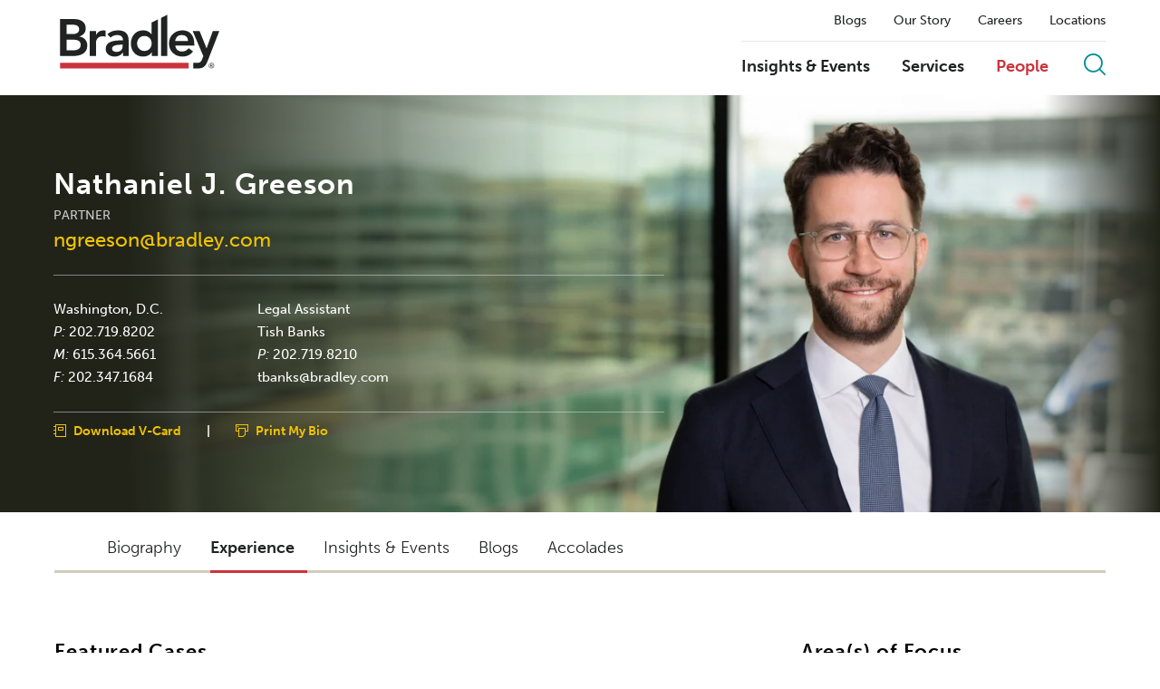

--- FILE ---
content_type: text/html; charset=utf-8
request_url: https://www.bradley.com/people/g/greeson-nathaniel?tab=experience
body_size: 13173
content:



<!DOCTYPE html>
<html>

<head>


		<!-- OneTrust Cookies Consent Notice start -->
		<script async src="https://cdn.cookielaw.org/scripttemplates/otSDKStub.js" type="text/javascript" charset="UTF-8" data-domain-script="81d90fbe-edf5-417f-a947-5fa122faf6b7"></script>
		<script type="text/javascript" src="https://cdn.cookielaw.org/consent/81d90fbe-edf5-417f-a947-5fa122faf6b7/OtAutoBlock.js" ></script>
        <script type="text/javascript">
			function OptanonWrapper() { }
		</script>
		<!-- OneTrust Cookies Consent Notice end -->
	
        <!-- Google Tag Manager -->
        <script>
        (function(w,d,s,l,i){w[l]=w[l]||[];w[l].push({'gtm.start':
        new Date().getTime(),event:'gtm.js'});var f=d.getElementsByTagName(s)[0],
        j=d.createElement(s),dl=l!='dataLayer'?'&l='+l:'';j.async=true;j.src=
        'https://www.googletagmanager.com/gtm.js?id='+i+dl;f.parentNode.insertBefore(j,f);
        })(window,document,'script','dataLayer','GTM-NF7KSN');</script>
        <!-- End Google Tag Manager -->

    <title>Experience | Nathaniel J. Greeson | People | Bradley</title>
    <meta charset="utf-8">


<meta name="viewport" content="width=device-width, initial-scale=1">
<meta name="description" content="">
<meta name="keywords" content="" />
<meta name="limitfilter" content="ourteam" />
<meta name="oni_section" content="ourteam" />

<meta property="og:url" content="https://www.bradley.com/people/g/greeson-nathaniel" />
<meta property="og:type" content="website" />
<meta property="og:title" content="Nathaniel J. Greeson | People | Bradley" />
<meta property="og:description" content="" />
<meta property="og:image" content="" />

<meta name="twitter:card" content="summary">
<meta name="twitter:site" content="https://twitter.com/bradleylegal">
<meta name="twitter:title" content="Nathaniel J. Greeson | People | Bradley">
<meta name="twitter:description" content="">
<meta name="twitter:image" content="">

<meta http-equiv="X-UA-Compatible" content="IE=edge">

    <link rel="icon" sizes="192x192" type="image/x-icon" href="/Content/site/public/images/logos/bradley.png">
    <link rel="shortcut icon" href="/content/favicon.ico" type="image/x-icon">

    <script src="//ajax.googleapis.com/ajax/libs/webfont/1.5.10/webfont.js"></script>
    <script>
        WebFont.load({
            typekit: {
                id: 'dpl2zfs'
            }
        });
    </script>

    <link href="/Content/site/public/css/main.v-ddreoiqq8lzofmtmrdmugw.css" rel="stylesheet">

    
    <script src="/Content/site/public/js/libs.v-0w23gugoermfcnbncz7aw.js"></script>

</head>



<body class="">
        <!-- Google Tag Manager (noscript) -->
        <noscript>
            <iframe src="https://www.googletagmanager.com/ns.html?id=GTM-NF7KSN" height="0" width="0" style="display:none;visibility:hidden"></iframe>
        </noscript>
        <!-- End Google Tag Manager (noscript) -->
    





<script src="/Content/site/public/releasejs/knockout/kosearch.v-nxmryujf7nsurxxdw9vufw.js"></script>
<script src="/Content/site/public/releasejs/knockout/kocommon.v-bfpk9kewex35f7gdbvliw.js"></script>
<script src="/Content/site/public/releasejs/knockout/koautocomplete.v-tjpukjm2mxnmqcxgdxi1rw.js"></script>
<script src="/Content/site/public/releasejs/knockout/kolist.v-nq6ktyediljwtg1hgho3a.js"></script>
<script src="/Content/site/public/releasejs/pages/sitesearchbinding.v-s4p5asky8l9cjd8zslw.js"></script>

<!--stopindex-->
<header class="site-header js-site-header">


    <section class="js-binding-container-search">
        <div class="site-search-input site-search" style="display: none;">
            <input placeholder="Search by Keyword" class="site-search_input" type="text" data-bind="value: KeywordFilter, valueUpdate: 'keyup', executeOnEnter : $root.DoSearch, bindAutoComplete : KeywordFilter, bindAutoCompleteMaxResults : 20, bindAutoCompleteServiceUrl: '/api/sitecore/sitesearch/gettypeahead'">
            <span class="close-site-search js-close-site-search">
                <i class="bts bt-times"></i>
            </span>
        </div>
    </section>

    <div class="header-wrapper js-header-wrapper">
        <div class="site-layout-wrapper">
            <div class="site-branding">
<a class="site-brand__link" href="/">
    <img class="site-brand__logo js-site-logo" data-img-dark="/Content/site/public/images/bradley_logo.svg" src="/Content/site/public/images/bradley_logo_white.svg" alt="Bradley " />
</a>
<button class="mobile-trigger js-mobile-trigger">
    <span class="mobile-trigger__bars"></span>
    <em class="mobile-trigger__label">MENU</em>
    <em class="mobile-trigger__label mobile-trigger__label--close">Close</em>
</button>
            </div>

            <div class="site-menu__panels-wrapper">
                <div class="site-menu js-site-menu" id="navmain">
<nav class="site-subnav">
        <a class="site-subnav__link " href="/insights/?tab=126861ba-1a78-4cdc-9fe8-5a1351b5c756&amp;reload=false&amp;scroll=0" target="_self" title="Blogs">Blogs</a>
        <a class="site-subnav__link " href="/our-story" target="_self" title="Our Story">Our Story</a>
        <a class="site-subnav__link " href="/careers" target="_self" title="Careers">Careers</a>
        <a class="site-subnav__link " href="/locations" target="_self" title="Locations">Locations</a>
</nav>


                    <div class="site-menu-bar">

<nav class="site-nav">
        <a class="site-nav__link " href="/insights" target="_self" title="Insights &amp; Events">Insights &amp; Events</a>
        <a class="site-nav__link " href="/practices-and-industries" target="_self" title="Services">Services</a>
        <a class="site-nav__link is-active" href="/people" target="_self" title="People">People</a>
</nav>
                        
                        <button class="btn btn--icon site-search__trigger js-site-search-trigger" onclick="DoSearch()">
                            <i class="btr bt-search"></i>
                        </button>
                    </div>
                </div>                
            </div>
        </div>
    </div>
</header>
<script>
    $(document).ready(function () {
        $('.site-search_input').bind('keypress', function (e) {
            if (e.keyCode === 13) {
                DoSearch();
            }
        });
        $('.site-search_input').focus();
    });

    function DoSearch() {
        var querysearch = $(".site-search_input").val();
        if (querysearch) {
            var searchUrl = "/sitesearch?query=" + decodeURIComponent(querysearch);
            window.location.replace(searchUrl);
        }
    }

    $('.js-binding-container-search').InitializeSearchPage();
</script>
<!--startindex-->

    
    <section class="layout-main">



<section class="person-hero">
	<div class="person-hero__image-node site-content-wrapper">
		<img src="/-/media/images/our-people/g/greeson-nathaniel/highresolutionimage/greeson_nathaniel_web.jpg?rev=8aea6bdbe3e342eca7fa53193e1e531e" class="person-hero__image">
	</div>

	<div class="person-hero__content layout-content-wrapper">
		<div class="person-hero__content-wrapper">
            <header>
                <div class="person-hero__name-container">
                    <h1 class="person-hero__name">
                        Nathaniel J. Greeson
                    </h1>
                </div>
				<div class="person-hero__level">Partner</div>
					<a class="person-hero__email" href="" onclick="window.open('/Main/People/EmailDisclaimer?email=ngreeson%40bradley.com', 'newwindow', 'height=400,width=640,location=no,menubar=no,resizable=no,scrollbars=yes,toolbar=no,status=no,left=100,top=100'); return false;">ngreeson@bradley.com</a>
			</header>

			<div class="person-hero__info grid-row">



				<div class="person-hero__office-wrapper grid-col-content one-element">
							<div class="person-hero__office grid-col-50">
									<a class="person-hero__office-title" href="/locations/washington-dc">Washington, D.C.</a>

                                    <noindex>
                                        <span class="phone" itemprop="telephone" title="Business Phone">
                                            <em class="phone-label">P:</em>
                                            <a href="tel:202.719.8202">202.719.8202</a>
                                        </span>
                                    </noindex>
								                                    <noindex>
                                        <span class="phone" itemprop="telephone" title="Mobile Phone">
                                            <em class="phone-label">M:</em>
                                            <a href="tel:615.364.5661">615.364.5661</a>
                                        </span>
                                    </noindex>
								                                    <noindex>
                                        <span class="phone" itemprop="fax" title="Facsimile">
                                            <em class="phone-label">F:</em>
                                            <a href="tel:202.347.1684">202.347.1684</a>
                                        </span>
                                    </noindex>
							</div>
				</div>
				<div class="person-hero__secretary grid-col-33">
                            <div class="secretary-label">Legal Assistant</div>
                            <div class="secretary-name">Tish Banks</div>
                            <noindex>
                                <span class="phone" itemprop="telephone"><em class="phone-label">P:</em> <a href="tel:202.719.8210">202.719.8210</a></span>
                            </noindex>
								<a class="secretary-name" href="" onclick="window.open('/Main/People/EmailDisclaimer?email=tbanks%40bradley.com', 'newwindow', 'height=400,width=640,location=no,menubar=no,resizable=no,scrollbars=no,toolbar=no,status=no,left=100,top=100'); return false;">tbanks@bradley.com</a>
				</div>


			</div>

			<div class="person-hero__options ">
				<div class="person-option">
					<a class="person-vcard person-option__link" itemprop="vcard" href="/people/g/greeson-nathaniel?format=vcard">Download V-Card</a>
				</div>
				<span class="seperator">|</span>
				<div class="person-option">
					<a class="person-print person-option__link" href="https://1npdf11.onenorth.com/pdfrenderer.svc/v1/abcpdf11/GetRenderedPdfByUrl/Greeson Nathaniel.pdf?url=https%3a%2f%2fwww.bradley.com%2fpeople%2fg%2fgreeson-nathaniel%3fpdf%3d1&amp;attachment=false" target="_blank">Print My Bio</a>
				</div>
			</div>

		</div>
	</div>
</section>

<div class="tabs-nav js-tabs-nav tabs-nav--general">    
    <div class="layout-content-wrapper">

        <div class="tab-carousel js-tab-carousel">
            <button class="list-tab-arrow arrow-left js-arrow-left" style="display: none;">
                <i class="bts bt-angles-left"></i>
            </button>
            <div class="tabs-belt js-tabs-belt">
                <ul class="list tabs-nav__list js-tabs-nav-list">
                        <li class="list__item tabs-nav__item">
                                <a role="button" class="list__link tabs-nav__link  js-tabs-nav-link" data-tabid="bio" href="/people/g/greeson-nathaniel">Biography</a>
                            <input type="hidden" class="js-tabpagetitle" value="Nathaniel J. Greeson | People | Bradley" />
                        </li>                    
                        <li class="list__item tabs-nav__item">
                                <a role="button" class="list__link tabs-nav__link is-active-tab js-tabs-nav-link" data-tabid="experience" href="/people/g/greeson-nathaniel?tab=experience">Experience</a>
                            <input type="hidden" class="js-tabpagetitle" value="Experience | Nathaniel J. Greeson | People | Bradley" />
                        </li>                    
                        <li class="list__item tabs-nav__item">
                                <a role="button" class="list__link tabs-nav__link  js-tabs-nav-link" data-tabid="insights-events" href="/people/g/greeson-nathaniel?tab=insights-events">Insights &amp; Events</a>
                            <input type="hidden" class="js-tabpagetitle" value="Insights &amp; Events | Nathaniel J. Greeson | People | Bradley" />
                        </li>                    
                        <li class="list__item tabs-nav__item">
                                <a role="button" class="list__link tabs-nav__link  js-tabs-nav-link" data-tabid="blogs" href="/people/g/greeson-nathaniel?tab=blogs">Blogs</a>
                            <input type="hidden" class="js-tabpagetitle" value="Blogs | Nathaniel J. Greeson | People | Bradley" />
                        </li>                    
                        <li class="list__item tabs-nav__item">
                                <a role="button" class="list__link tabs-nav__link  js-tabs-nav-link" data-tabid="accolades" href="/people/g/greeson-nathaniel?tab=accolades">Accolades</a>
                            <input type="hidden" class="js-tabpagetitle" value="Accolades | Nathaniel J. Greeson | People | Bradley" />
                        </li>                    
                </ul>
            </div>
            <button class="list-tab-arrow arrow-right js-arrow-right" style="display: none;">
                <i class="bts bt-angles-right"></i>
            </button>
        </div>
    </div>
</div>
<input type="hidden" id="entityguid" value="976e8001-915a-43fb-9090-05b7d0998402"/>

    <div class="layout-content-wrapper layout-body">

        <div class="layout-body-main">

            <div class="tabs js-tabs">



<div data-name="tab-experience" class="tabs-panel js-tabs-panel">

    <div class="case-studies layout-section js-case-studies">

            <div class="section-header">Featured Cases</div>

        <ul class="list case-studies__list">
        <li class="list__item case-studies__item">
            <a class="case-study" href="/experience/government-contracts/case-study-bradley-victorious-in-high-profile-bid-protest-involving-multibillion-dollar-va-program">
                Bradley Victorious in High-Profile Bid Protest Involving Multibillion-Dollar VA Program

                    <span class="case-study__category">Government Contracts</span>

                <div style="background-image: url('/-/media/images/case-studies/casestudy_contractdispute2.jpg?rev=484d5072d42640f7a1dbf7e24228c5fb')" class="case-study__img"></div>
            </a>
        </li>
    <input id="hideshowmorerecords" name="hideshowmorerecords" type="hidden" value="N" />

        </ul>


    </div>
    <script>
        $('.js-load-more-case-studies').click(function (evt) {
            evt.preventDefault();
            evt.stopPropagation();
            var $this = $(this);
            var $caseStudiesList = $('.case-studies__list');
            var countOfCaseStudies = $caseStudiesList.find('.case-studies__item').length;
            var url = '/api/sitecore/Modules/RelatedCaseStudies?relatedguid=976e8001-915a-43fb-9090-05b7d0998402&skip=' + countOfCaseStudies;

            callLoadMoreAjax(url, 3, $caseStudiesList, $this);
        });
    </script>
    <div class="experience layout-section js-experiences">
            <div class="section-header">Representative Experience</div>

        <ul class="list experience__groups-list">
                <li class="list__item">
        <div class="experience__group-label" data-groupid="3b1df3d7-9831-4d4e-8dc7-1cfa0775bb9e">General Experience</div>
    <ul class="list experience__list">
            <li class="list__item">
                <div class="experience__title"></div>
                    <div class="experience__description rich-text"><p><strong>Richard Group, LLC, B-422701.2 (2025)<em><br />
</em></strong>Successfully represented the intervenor-awardee in a GAO bid protest involving a solicitation issued by the Department of Veterans Affairs for construction of an outpatient clinic at the Coast Guard Air Station in Cape Cod, Massachusetts.</p>
<p><strong>DCS Corporation, B-423482.2 (2025)<br />
</strong>Successfully represented the intervenor-awardee in a GAO bid protest involving a solicitation issued by the Department of the Air Force for global mobility and special mission planning systems.</p>
<p><strong>I.M. Systems Group, Inc., B-422727.2, et al. (2025)<br />
</strong>Successfully represented the intervenor-awardee in a GAO bid protest involving a solicitation issued by the Department of Commerce, National Oceanic and Atmospheric Administration (NOAA) for scientific and technical services.&nbsp;</p>
<p><strong><em>Telesto Group, LLC v. United States</em>, COFC No. 24-1784 (2025)<br />
</strong>Successfully represented the intervenor-awardee in a high-profile U.S. Court of Federal Claims bid protest involving the Army&rsquo;s conduct of the prototype phase of the Enterprise Business System &ndash; Convergence (EBS-C) program, which was conducted under the Army&rsquo;s other transactions authority (OTA).&nbsp;</p>
<p><strong>MicroTechnologies LLC, B-423197.2,&nbsp;et al. (2025)</strong><br />
Successfully represented the protester in a large GAO bid protest involving a task order award issued by the Department of the Air Force for Combined Air and Space Operations Center for communications support for the U.S. Air Forces Central Command.</p>
<p><strong>OBXtek, Inc., B-422057, et al. (2024)<br />
</strong>Successfully represented the intervenor-awardee in a GAO bid protest involving a solicitation issued by the Department of the Air Force for pilot instruction and related services at several domestic and overseas locations.</p>
<p><strong>AECOM Technical Services, Inc., B-422030, et al. (2024)<br />
</strong>Successfully represented the intervenor-awardee in a GAO bid protest involving a solicitation issued by the Department of Homeland Security, Federal Emergency Management Agency (FEMA), for program integration and support services.</p>
<p><strong>Clearwaters Industries Solutions, LLC, SBA No. SIZ-6311 (2024)<br />
</strong>Successfully defended the contract-awardee in a size protest appeal before the Small Business Administration (SBA) Office of Hearings and Appeals (OHA).&nbsp;</p>
<p><strong><em>Zolon PCS II, LLC v. United States,&nbsp;</em>COFC No. 23-1420 (2024)</strong><br />
Successfully represented the protester in a high-profile U.S. Court of Federal Claims protest involving the National Geospatial-Intelligence Agency&rsquo;s issuance of a FAR deviation waiving SAM.gov registration requirements.&nbsp;The multiple-award contract at issue is valued at approximately $1 billion.&nbsp;</p>
<p><strong>Classic Air Charter, Inc., B-421683.5 (2024)<br />
</strong>Successfully represented the protester, Classic Air Charter, Inc., in a GAO protest challenging the evaluation of proposals and issuance of a contract award by the U.S. Department of Homeland Security, U.S. Immigration and Customs Enforcement. The contract, valued at approximately $3.6 billion, was for charter flight services to be performed as part of the ICE Air Operations program.</p>
<p><strong><em>The KACE Company, LLC v. United States</em>, COFC No. 23-387C (2023)<br />
</strong>Successfully represented the intervenor-awardee in a bid protest before the U.S. Court of Federal Claims involving a United States Secret Service solicitation for instructional services and training in digital forensics and cyber investigations.</p>
<p><strong>STG International, Inc.; North East South West Healthcare Solutions, LLC; COFC Nos. 23-47C; 23-175C (2023)<br />
</strong>Successfully represented the protester, North East South West Healthcare Solutions, LLC, in a bid protest before the U.S. Court of Federal Claims involving a medical staffing procurement by the U.S. Immigration and Customs Enforcement, which is valued at approximately $2.6 billion.</p>
<p><strong>Facility Services Management, Inc., B-420102.3 (2022)<br />
</strong>Successfully represented the intervenor-awardee, Valiant Government Services, LLC, in GAO bid protest involving a task order issued by the U.S. Army Corps of Engineers for operation and maintenance services supporting medical facilities at Travis Air Force Base, California.</p>
<p><strong>J.E. McAmis, Inc., B-420310 (2022)<br />
</strong>Successfully represented the intervenor-awardee in a GAO bid protest involving a solicitation issued by the Department of the Army, Army Corps of Engineers, for the Central Everglades Planning Project.</p>
<p><strong>Battelle Memorial Institute, B-420403, et al. (2022)<br />
</strong>Successfully represented the intervenor-awardee in a GAO bid protest involving a solicitation issued by the Department of the Navy for architect/engineering (A/E) services.</p>
<p><strong><em>Medline Industries Inc. and Concordance Healthcare Solutions, LLC v. United States</em>, COFC Nos. 21-1174 &amp; 21-1098 (2021)<br />
</strong>Successfully represented the lead protester, Concordance Healthcare Solutions, LLC, in a high-profile U.S. Court of Federal Claims bid protest challenging the U.S. Department of Veterans Affairs&rsquo; decision to non-competitively transfer its entire Medical-Surgical Prime Vendor (MSPV) program, worth an estimated $10 billion to $27 billion, to the Defense Logistics Agency.</p>
<p><strong>Tuba Group, B-419733 (2021)<br />
</strong>Successfully represented the intervenor-awardee, Quality Innovation, Inc., in a GAO bid protest involving a General Services Administration contract award for critical support services to GSA&rsquo;s National Customer Services Center.</p></div>
            </li>
    </ul>

                </li>
        </ul>
    </div>
    <script>
        $('.experience__group-link').on('click', function () {
            var $this = $(this);
            var groupId = $this.attr('data-groupid');
            var section = $('.experience__group-label[data-groupid=' + groupId + ']');
            var scrollPosition = section.offset().top - $('.js-site-header').height();
            $("html, body").animate({ scrollTop: scrollPosition }, "slow");
        })
    </script>

</div>
        <div class="tabs-trigger">

                <button class="btn btn--ghost-white tabs-trigger__btn-prev js-tab-trigger-prev"><span class="tabs-trigger__label">Go To Biography</span></button>
                            <button class="btn btn--ghost-white tabs-trigger__btn-next js-tab-trigger-next"><span class="tabs-trigger__label">Go to Insights &amp; Events</span></button>

        </div>


            </div>

        </div>

        <aside class="layout-body-sidebar">

<div class="areas-focus layout-section">


    <div class="section-header">Area(s) of Focus</div>

    <div class="accordion-module js-accordions">

<div data-expanded="true" class="accordion__node js-accordion-node">
	<button class="btn btn--text accordion__trigger js-accordion-trigger">Related Practices</button>

    <div class="accordion__content js-accordion-content">
<ul class="list list-basic">
        <li class="list__item">

                <a class="list__link" href="/practices-and-industries/practices/government-contracts">Government Contracts</a>

        </li>
        <li class="list__item">

                <a class="list__link" href="/practices-and-industries/practices/litigation">Litigation</a>

        </li>
        <li class="list__item">

                <a class="list__link" href="/practices-and-industries/topics/cybersecurity-and-privacy">Cybersecurity & Privacy</a>

        </li>
        <li class="list__item">

                <a class="list__link" href="/practices-and-industries/industries/construction">Construction</a>

        </li>
        <li class="list__item">

                <a class="list__link" href="/practices-and-industries/topics/disaster-relief">Disaster Planning, Recovery & Relief</a>

        </li>
</ul>
        
    </div>
</div>                <div class="normal-text">
<div data-expanded="true" class="accordion__node js-accordion-node">
	<button class="btn btn--text accordion__trigger js-accordion-trigger">Education</button>

    <div class="accordion__content js-accordion-content">
<ul class="list list-basic">
        <li class="list__item">

<strong>Vanderbilt University Law School</strong>, J.D., 2012
        </li>
        <li class="list__item">

<strong>Belmont University</strong>, B.A., 2009
        </li>
</ul>
        
    </div>
</div>
                </div>
<div data-expanded="false" class="accordion__node js-accordion-node">
	<button class="btn btn--text accordion__trigger js-accordion-trigger">Licensed In</button>

    <div class="accordion__content js-accordion-content">
<ul class="list list-basic">
        <li class="list__item">

<strong>New York</strong>
        </li>
        <li class="list__item">

<strong>District of Columbia</strong>
        </li>
</ul>
        
    </div>
</div><div data-expanded="false" class="accordion__node js-accordion-node">
	<button class="btn btn--text accordion__trigger js-accordion-trigger">Admitted In</button>

    <div class="accordion__content js-accordion-content">
<ul class="list list-basic">
        <li class="list__item">

<strong>United States Court of Federal Claims</strong>
        </li>
</ul>
        
    </div>
</div>

    </div>
            <div class="section-header" style="margin-top: 10px">Accolades</div>
            <div class="rich-text" style="padding-left: 24px"><p><img src="/-/media/images/accolades-third-party-logos/law360/2023/govt-contracts-badge150x150.png?h=150&amp;w=150&amp;rev=f0ea5147735d4282bc76fc1888ed3d47&amp;hash=C5559970746F673C95C68B043770666E" alt="Law360 Government Contracts Practice Group of the Year 2023 Logo/Badge" width="150" height="150" /></p>
<p><img height="139" alt="2022 Best Law Firm of the Year Construction Law Badge" width="150" src="/-/media/images/accolades-third-party-logos/best-law-firms/2022-cpg-law-firm-of-the-year/2022bestlawfirmconstructionbadge_bio150px.png?rev=57d32128817e4259956a45466f25ed06&amp;hash=27195E2B14111415CC0586566BD11918" /></p>
<p><img src="/-/media/images/accolades-third-party-logos/best-lawyers-2025/ones-to-watch-2025--firm-logo_150px_web_v2.png?rev=1f0e483282404db7839c853dedc972aa&amp;hash=2BD322942796C99B8A2678CC3CC9AAA0" alt="2025 Best Lawyers: Ones to Watch Badge" width="150" height="57" /></p></div>

</div>

        </aside>

    </div>

    <div class="hidden">Listed in&#160;The Best Lawyers in America: Ones to Watch, Government Relations Practice, 2021-2025 Richard Group, LLC, B-422701.2 (2025) Successfully represented the intervenor-awardee in a GAO bid protest involving a solicitation issued by the Department of Veterans Affairs for construction of an outpatient clinic at the Coast Guard Air Station in Cape Cod, Massachusetts. DCS Corporation, B-423482.2 (2025) Successfully represented the intervenor-awardee in a GAO bid protest involving a solicitation issued by the Department of the Air Force for global mobility and special mission planning systems. I.M. Systems Group, Inc., B-422727.2, et al. (2025) Successfully represented the intervenor-awardee in a GAO bid protest involving a solicitation issued by the Department of Commerce, National Oceanic and Atmospheric Administration (NOAA) for scientific and technical services.&#160; Telesto Group, LLC v. United States, COFC No. 24-1784 (2025) Successfully represented the intervenor-awardee in a high-profile U.S. Court of Federal Claims bid protest involving the Army’s conduct of the prototype phase of the Enterprise Business System – Convergence (EBS-C) program, which was conducted under the Army’s other transactions authority (OTA).&#160; MicroTechnologies LLC, B-423197.2,&#160;et al. (2025) Successfully represented the protester in a large GAO bid protest involving a task order award issued by the Department of the Air Force for Combined Air and Space Operations Center for communications support for the U.S. Air Forces Central Command. OBXtek, Inc., B-422057, et al. (2024) Successfully represented the intervenor-awardee in a GAO bid protest involving a solicitation issued by the Department of the Air Force for pilot instruction and related services at several domestic and overseas locations. AECOM Technical Services, Inc., B-422030, et al. (2024) Successfully represented the intervenor-awardee in a GAO bid protest involving a solicitation issued by the Department of Homeland Security, Federal Emergency Management Agency (FEMA), for program integration and support services. Clearwaters Industries Solutions, LLC, SBA No. SIZ-6311 (2024) Successfully defended the contract-awardee in a size protest appeal before the Small Business Administration (SBA) Office of Hearings and Appeals (OHA).&#160; Zolon PCS II, LLC v. United States,&#160;COFC No. 23-1420 (2024) Successfully represented the protester in a high-profile U.S. Court of Federal Claims protest involving the National Geospatial-Intelligence Agency’s issuance of a FAR deviation waiving SAM.gov registration requirements.&#160;The multiple-award contract at issue is valued at approximately $1 billion.&#160; Classic Air Charter, Inc., B-421683.5 (2024) Successfully represented the protester, Classic Air Charter, Inc., in a GAO protest challenging the evaluation of proposals and issuance of a contract award by the U.S. Department of Homeland Security, U.S. Immigration and Customs Enforcement. The contract, valued at approximately $3.6 billion, was for charter flight services to be performed as part of the ICE Air Operations program. The KACE Company, LLC v. United States, COFC No. 23-387C (2023) Successfully represented the intervenor-awardee in a bid protest before the U.S. Court of Federal Claims involving a United States Secret Service solicitation for instructional services and training in digital forensics and cyber investigations. STG International, Inc.; North East South West Healthcare Solutions, LLC; COFC Nos. 23-47C; 23-175C (2023) Successfully represented the protester, North East South West Healthcare Solutions, LLC, in a bid protest before the U.S. Court of Federal Claims involving a medical staffing procurement by the U.S. Immigration and Customs Enforcement, which is valued at approximately $2.6 billion. Facility Services Management, Inc., B-420102.3 (2022) Successfully represented the intervenor-awardee, Valiant Government Services, LLC, in GAO bid protest involving a task order issued by the U.S. Army Corps of Engineers for operation and maintenance services supporting medical facilities at Travis Air Force Base, California. J.E. McAmis, Inc., B-420310 (2022) Successfully represented the intervenor-awardee in a GAO bid protest involving a solicitation issued by the Department of the Army, Army Corps of Engineers, for the Central Everglades Planning Project. Battelle Memorial Institute, B-420403, et al. (2022) Successfully represented the intervenor-awardee in a GAO bid protest involving a solicitation issued by the Department of the Navy for architect/engineering (A/E) services. Medline Industries Inc. and Concordance Healthcare Solutions, LLC v. United States, COFC Nos. 21-1174 &amp; 21-1098 (2021) Successfully represented the lead protester, Concordance Healthcare Solutions, LLC, in a high-profile U.S. Court of Federal Claims bid protest challenging the U.S. Department of Veterans Affairs’ decision to non-competitively transfer its entire Medical-Surgical Prime Vendor (MSPV) program, worth an estimated $10 billion to $27 billion, to the Defense Logistics Agency. Tuba Group, B-419733 (2021) Successfully represented the intervenor-awardee, Quality Innovation, Inc., in a GAO bid protest involving a General Services Administration contract award for critical support services to GSA’s National Customer Services Center.</div>

</section>

<script>

    $('.js-tabs').InitializeTabs({
        pageTabBaseUrl: '/api/sitecore/People/GetDetailTab',
        innerPageTabBaseUrl: '/api/sitecore/People/GetBioTab'
    });

</script>

    
    <!--stopindex-->
<footer class="site-footer">
    <div class="site-layout-wrapper">

        <div class="site-footer__alpha">
            <span class="site-footer__alpha-label">Search by Last Name</span>



    <ol class="list list-alpha">
            <li class="list__item">
                <a class="list-alpha__link " href="/people?letter=a">a</a>
            </li>
            <li class="list__item">
                <a class="list-alpha__link " href="/people?letter=b">b</a>
            </li>
            <li class="list__item">
                <a class="list-alpha__link " href="/people?letter=c">c</a>
            </li>
            <li class="list__item">
                <a class="list-alpha__link " href="/people?letter=d">d</a>
            </li>
            <li class="list__item">
                <a class="list-alpha__link " href="/people?letter=e">e</a>
            </li>
            <li class="list__item">
                <a class="list-alpha__link " href="/people?letter=f">f</a>
            </li>
            <li class="list__item">
                <a class="list-alpha__link " href="/people?letter=g">g</a>
            </li>
            <li class="list__item">
                <a class="list-alpha__link " href="/people?letter=h">h</a>
            </li>
            <li class="list__item">
                <a class="list-alpha__link " href="/people?letter=i">i</a>
            </li>
            <li class="list__item">
                <a class="list-alpha__link " href="/people?letter=j">j</a>
            </li>
            <li class="list__item">
                <a class="list-alpha__link " href="/people?letter=k">k</a>
            </li>
            <li class="list__item">
                <a class="list-alpha__link " href="/people?letter=l">l</a>
            </li>
            <li class="list__item">
                <a class="list-alpha__link " href="/people?letter=m">m</a>
            </li>
            <li class="list__item">
                <a class="list-alpha__link " href="/people?letter=n">n</a>
            </li>
            <li class="list__item">
                <a class="list-alpha__link " href="/people?letter=o">o</a>
            </li>
            <li class="list__item">
                <a class="list-alpha__link " href="/people?letter=p">p</a>
            </li>
            <li class="list__item">
                <a class="list-alpha__link " href="/people?letter=q">q</a>
            </li>
            <li class="list__item">
                <a class="list-alpha__link " href="/people?letter=r">r</a>
            </li>
            <li class="list__item">
                <a class="list-alpha__link " href="/people?letter=s">s</a>
            </li>
            <li class="list__item">
                <a class="list-alpha__link " href="/people?letter=t">t</a>
            </li>
            <li class="list__item">
                <a class="list-alpha__link " href="/people?letter=u">u</a>
            </li>
            <li class="list__item">
                <a class="list-alpha__link " href="/people?letter=v">v</a>
            </li>
            <li class="list__item">
                <a class="list-alpha__link " href="/people?letter=w">w</a>
            </li>
            <li class="list__item">
                <a class="list-alpha__link is-disabled" href="/people?letter=x">x</a>
            </li>
            <li class="list__item">
                <a class="list-alpha__link " href="/people?letter=y">y</a>
            </li>
            <li class="list__item">
                <a class="list-alpha__link " href="/people?letter=z">z</a>
            </li>
    </ol>

        </div>

<div class="footer-sitemap">
    <div class="footer-sitemap__groups grid-row">
            <div class="footer-sitemap__group grid-col-20">
                <div class="footer-sitemap__label">Insights &amp; Events</div>
<ul class="list list-basic">
        <li class="list__item">

                <a class="list__link" href="/insights/?types=09e547cd-feb0-4d00-8558-ec40ef30b85a&amp;reload=false&amp;scroll=0" target="_blank">Awards & Recognitions</a>

        </li>
        <li class="list__item">

                <a class="list__link" href="/insights/?types=9858a6ae-ddfa-46fc-b885-57ad4acdc547&amp;reload=false&amp;scroll=0" target="_blank">Authored Articles</a>

        </li>
        <li class="list__item">

                <a class="list__link" href="/insights" target="_self">Events</a>

        </li>
        <li class="list__item">

                <a class="list__link" href="/insights/?types=506e1400-9553-4ee8-a155-abf2e8a3c1a0&amp;reload=false&amp;scroll=99.09909782196038" target="_blank">Firm Alerts </a>

        </li>
        <li class="list__item">

                <a class="list__link" href="/insights/?types=d416a781-c970-4dca-b830-8c8055762386&amp;reload=false&amp;scroll=200" target="_self">Insights</a>

        </li>
        <li class="list__item">

                <a class="list__link" href="/insights/?types=144435b2-11ec-4f59-b318-00eb87bcdd2e&amp;reload=false&amp;scroll=0" target="_blank">Media Mentions</a>

        </li>
        <li class="list__item">

                <a class="list__link" href="/insights/?types=7c4baccf-acba-4ecc-9876-043543b98958&amp;reload=false&amp;scroll=99.09909782196038" target="_blank">Press Releases</a>

        </li>
</ul>

            </div>
            <div class="footer-sitemap__group grid-col-20">
                <div class="footer-sitemap__label">Careers</div>
<ul class="list list-basic">
        <li class="list__item">

                <a class="list__link" href="/careers" target="_self">Careers</a>

        </li>
        <li class="list__item">

                <a class="list__link" href="/careers/law-students" target="_self">Law Students</a>

        </li>
        <li class="list__item">

                <a class="list__link" href="/careers/lateral-lawyers" target="_self">Lateral Lawyers</a>

        </li>
        <li class="list__item">

                <a class="list__link" href="/careers/professional-staff" target="_self">Professional Staff</a>

        </li>
</ul>

            </div>
            <div class="footer-sitemap__group grid-col-20">
                <div class="footer-sitemap__label">Offices</div>
<ul class="list list-basic">
        <li class="list__item">

                <a class="list__link" href="/locations/atlanta" target="_self">Atlanta</a>

        </li>
        <li class="list__item">

                <a class="list__link" href="/locations/birmingham" target="_self">Birmingham</a>

        </li>
        <li class="list__item">

                <a class="list__link" href="/locations/charlotte" target="_self">Charlotte</a>

        </li>
        <li class="list__item">

                <a class="list__link" href="/locations/chattanooga" target="_self">Chattanooga</a>

        </li>
        <li class="list__item">

                <a class="list__link" href="/locations/dallas" target="_self">Dallas</a>

        </li>
        <li class="list__item">

                <a class="list__link" href="/locations/houston" target="_self">Houston</a>

        </li>
        <li class="list__item">

                <a class="list__link" href="/locations/huntsville" target="_self">Huntsville</a>

        </li>
        <li class="list__item">

                <a class="list__link" href="/locations/jackson" target="_self">Jackson</a>

        </li>
        <li class="list__item">

                <a class="list__link" href="/locations/knoxville" target="_self">Knoxville</a>

        </li>
        <li class="list__item">

                <a class="list__link" href="/locations/montgomery" target="_self">Montgomery</a>

        </li>
        <li class="list__item">

                <a class="list__link" href="/locations/nashville" target="_self">Nashville</a>

        </li>
        <li class="list__item">

                <a class="list__link" href="/locations/tampa" target="_self">Tampa</a>

        </li>
        <li class="list__item">

                <a class="list__link" href="/locations/washington-dc" target="_self">Washington, D.C.</a>

        </li>
</ul>

            </div>
            <div class="footer-sitemap__group grid-col-20">
                <div class="footer-sitemap__label">Our Story</div>
<ul class="list list-basic">
        <li class="list__item">

                <a class="list__link" href="/our-story/firm-overview" target="_self">Overview</a>

        </li>
        <li class="list__item">

                <a class="list__link" href="/practices-and-industries" target="_self">Services</a>

        </li>
        <li class="list__item">

                <a class="list__link" href="/our-story/diversity" target="_self">Diversity</a>

        </li>
        <li class="list__item">

                <a class="list__link" href="/our-story/womens-initiative" target="_self">Women's Initiative</a>

        </li>
        <li class="list__item">

                <a class="list__link" href="/our-story/pro-bono" target="_self">Pro Bono</a>

        </li>
        <li class="list__item">

                <a class="list__link" href="/our-story/community-impact" target="_self">Community Impact</a>

        </li>
        <li class="list__item">

                <a class="list__link" href="/our-story/accolades" target="_self">Accolades</a>

        </li>
</ul>

            </div>
            <div class="footer-sitemap__group grid-col-20">
                <div class="footer-sitemap__label">Our Blogs</div>
<ul class="list list-basic">
        <li class="list__item">

                <a class="list__link" href="https://www.buddingtrendsblog.com/" target="_blank">Budding Trends</a>

        </li>
        <li class="list__item">

                <a class="list__link" href="https://www.buildsmartbradley.com/" target="_blank">BuildSmart</a>

        </li>
        <li class="list__item">

                <a class="list__link" href="https://www.bradleybusinessdivorce.com/" target="_self">Business Divorce</a>

        </li>
        <li class="list__item">

                <a class="list__link" href="https://www.eyeonenforcement.com/" target="_blank">Eye on Enforcement</a>

        </li>
        <li class="list__item">

                <a class="list__link" href="https://www.financialservicesperspectives.com/" target="_blank">Financial Services Perspectives</a>

        </li>
        <li class="list__item">

                <a class="list__link" href="https://www.ipiqblog.com/" target="_blank">IP IQ</a>

        </li>
        <li class="list__item">

                <a class="list__link" href="https://www.itpaystobecovered.com/" target="_blank">It Pays to Be Covered</a>

        </li>
        <li class="list__item">

                <a class="list__link" href="https://www.employmentlawinsights.com" target="_blank">Labor & Employment Insights</a>

        </li>
        <li class="list__item">

                <a class="list__link" href="https://www.onlineandonpoint.com/" target="_self">Online and On Point</a>

        </li>
</ul>

            </div>
    </div>
    <div class="cta-buttons">
        <div class="footer-sitemap__financial">
            <div class="financial-container">
                <div class="description-text"></div>
                <a>
                    <img class="app-store" src="/Content/site/public/images/logos/apple_logo.png" />
                </a>
                <a>
                    <img class="app-store" src="/Content/site/public/images/logos/google_logo.png" />
                </a>
            </div>
        </div>
        <div class="footer-sitemap__subscribe">
            <p>Learn about the latest news, announcements and upcoming events on the topics that are important to you and your business.</p>
            <a class="footer-sitemap__cta" href="/subscribe">Subscribe to Mailing Lists</a>
        </div>
    </div>
</div>

        <div class="site-footer__additional-info">

            <ul class="list list--inline list--separator site-footer__misc-links">
                        <li class="list__item"><a class="list__link" href="/firm/client-extranet" target="_self">CLIENT EXTRANET</a></li>
                        <li class="list__item"><a class="list__link" href="/contact" target="_self">CONTACT</a></li>
                        <li class="list__item"><a class="list__link" href="Tel:205-521-8000" target="_self">205.521.8000</a></li>
                        <li class="list__item"><a class="list__link" href="/firm/legal-disclaimer" target="_self">LEGAL DISCLAIMER</a></li>
                        <li class="list__item"><a class="list__link" href="/firm/ccpa-cpra-and-vcdpa-notice-of-collection-disclosure-and-privacy-policy" target="_self">CCPA/CPRA &amp; VCDPA Notice of Collection, Disclosure, &amp; Privacy Policy</a></li>
                        <li class="list__item"><a class="list__link" href="/general-content-landing-pages/accessibility-statement" target="_self">Accessibility Statement</a></li>
                        <li class="list__item"><a class="list__link" href="https://citrix.bradley.com/" target="_self">REMOTE ACCESS</a></li>
                        <li class="list__item"><a class="list__link" href="/firm/alumni-connect" target="_self">ALUMNI</a></li>
                        <li class="list__item"><a class="list__link" href="https://www.worldservicesgroup.com/member/law-firm/bradley-arant-boult-cummings-llp/10616" target="_blank">World Services Group</a></li>
                        <li class="list__item"><a class="list__link" href="" target="_self">ATTORNEY ADVERTISING</a></li>
                                    <li class="list__item"><!-- OneTrust Cookies Settings button start -->
<button id="ot-sdk-btn" class="ot-sdk-show-settings" style="color:#ffffff; cursor:pointer; padding:0px;font-weight:700;border:none;text-transform:uppercase;font-size:.66667rem;background-color:transparent;">COOKIE SETTINGS</button>
<!-- OneTrust Cookies Settings button end --></li>
                <li class="list__item">&#169;2025 BRADLEY ARANT BOULT CUMMINGS LLP</li>
            </ul>

            <ul class="list site-footer__social-links">
                <li class="list__item">
                    <a class="list__link" href="https://www.linkedin.com/company/bradley-law" target="_blank"><i class="fab fab-linkedin-alt"></i></a>
                </li>
                <li class="list__item">
                    <a class="list__link" href="https://twitter.com/bradleylegal" target="_blank"><i class="fab fab-twitter"></i></a>
                </li>
                <li class="list__item">
                    <a class="list__link" href="https://www.facebook.com/officialbradleylaw/" target="_blank"><i class="fab fab-facebook"></i></a>
                </li>
                <li class="list__item">
                    <a class="list__link" href="https://www.instagram.com/bradleylaw/" target="_blank"><i class="fab fab-instagram"></i></a>
                </li>
            </ul>

        </div>

    </div>
</footer>
<!--startindex-->


        <script src="/Content/site/public/js/main.v-mdzmcr5thiopdcm6ihv8ag.js"></script>

    <script type="text/javascript">
        /*<![CDATA[*/
        (function () {
            var sz = document.createElement('script'); sz.type = 'text/javascript'; sz.async = true;
            sz.src = '//siteimproveanalytics.com/js/siteanalyze_13793.js';
            var s = document.getElementsByTagName('script')[0]; s.parentNode.insertBefore(sz, s);
        })();
        /*]]>*/
    </script>
    <script type="text/javascript">
        !function (r) {
            var i = document.createElement("img"); i.setAttribute("src", "//bradley.vuturevx.com/security/tracker.gif?referer=" + encodeURIComponent(r))
        }
            (document.referrer)
    </script>
</body>
</html>

--- FILE ---
content_type: image/svg+xml
request_url: https://www.bradley.com/Content/site/public/images/bradley_logo_white.svg
body_size: 516
content:
<svg width="265" height="90" viewBox="0 0 265 90" xmlns="http://www.w3.org/2000/svg"><title>BAC15016-logo_RGB_FINAL</title><g fill="none" fill-rule="evenodd"><path fill="#CB333B" fill-rule="nonzero" d="M.9 79.9h212.9v9.3H.9z"/><g fill-rule="nonzero" fill="#FFF"><path d="M32.5 24.7c0 4.6-3.6 7.7-10.9 7.7h-9.9V16.8h9c8.2 0 11.8 2.6 11.8 7.9zm-20.8 17h10.4c8.8 0 12.9 2.2 12.9 8.6 0 8-7.8 9-13.4 9h-10l.1-17.6zm31.7-18.8c0-11.1-9.5-15.3-18.7-15.3H.9v61h22c11.5 0 23.1-4.1 23.1-17.4 0-7.8-5.5-13.9-13.2-14.7v-.2c6.3-2 10.6-6.5 10.6-13.4zM50 68.5h10.3V46.4c0-2.2 1.4-10.4 11.1-10.4 1.6 0 3.3.3 5 .8v-10c-1.2-.3-2.4-.6-3.7-.6-5.4 0-10 2.8-12.2 7.6h-.2v-6.5H50v41.2zM104.5 52.3c0 5.8-3.4 9.5-10.4 9.5-3.4 0-7.2-1.6-7.2-5.4 0-5.9 9.8-6.4 15.5-6.4h2.2l-.1 2.3zm9.9 16.2V44.8c0-5.9 0-18.6-17.7-18.6-6.5 0-13 2-17.6 6.6l5.4 5.4c2.8-2.6 6.7-4.3 11-4.3 5.5 0 9.5 2.7 9.5 7.8v1.1h-2.6c-10.3 0-26 .9-26 14.4 0 8.2 7.4 12.4 15.1 12.4 5.5 0 10.3-2.1 13.3-6.7h.3v5.7l9.3-.1zM128.4 47.9c0-6.5 4.6-12.4 12.1-12.4s12.1 5.9 12.1 12.4-4.6 12.4-12.1 12.4-12.1-6-12.1-12.4m-10.3 0c0 12.2 7.7 21.7 20.4 21.7 5.8 0 11.2-2.2 14.2-7.2h.2v6.2h9.8V8.2l-10.3 5.2v19.1h-.3c-2.2-2.7-6.3-6.3-14-6.3-11.8 0-20 9.4-20 21.7"/></g><path fill="#FFF" fill-rule="nonzero" d="M178.4.3l-10.3 5.2v63h10.3z"/><path d="M-2-3h270.2v94.7H-2z"/><g fill-rule="nonzero" fill="#FFF"><path d="M212.7 43.7h-21.2c.8-5.9 4.6-9.8 10.7-9.8 6.5 0 10.4 3.8 10.5 9.8zm10.4 7.8v-2.8c0-14.4-7.8-22.5-19.4-22.5-12.5 0-22.5 8.7-22.5 21.7s10 21.7 22.5 21.7c6.5 0 12.7-2.3 17.5-8.3l-7.4-5.6c-2.6 3.2-5.9 5.6-11.1 5.6-5.8 0-10.4-3.7-11.1-9.8h31.5z"/><path d="M238.1 68.9l-2 4.9c-1.7 4.3-3.1 6.1-8.2 6.1h-6.6v9.3h7.9c9.1 0 12.8-4 15.8-11.8l19.6-50.2h-10.8l-10.3 28.7h-.2l-11.5-28.7h-11.4l17.7 41.7z"/></g><path d="M251.546 80.055c.75 0 1.484.192 2.2.578a4.108 4.108 0 0 1 1.67 1.654c.4.717.6 1.465.6 2.243 0 .77-.197 1.512-.59 2.223a4.157 4.157 0 0 1-1.654 1.657c-.71.393-1.451.59-2.226.59a4.528 4.528 0 0 1-2.226-.59 4.177 4.177 0 0 1-1.657-1.657 4.516 4.516 0 0 1-.593-2.223c0-.778.2-1.526.602-2.243a4.127 4.127 0 0 1 1.675-1.654c.715-.386 1.448-.578 2.199-.578zm0 .74c-.628 0-1.24.162-1.835.484a3.465 3.465 0 0 0-1.396 1.381 3.771 3.771 0 0 0-.504 1.87c0 .644.165 1.262.495 1.853.33.59.792 1.051 1.384 1.381.593.33 1.212.495 1.856.495.644 0 1.263-.165 1.855-.495a3.492 3.492 0 0 0 1.382-1.381c.328-.591.492-1.209.492-1.853 0-.648-.167-1.271-.501-1.87a3.441 3.441 0 0 0-1.396-1.381 3.814 3.814 0 0 0-1.832-.483zm-1.962 6.207V82.19h1.654c.565 0 .974.044 1.227.133.253.09.454.244.604.465.15.222.226.457.226.706 0 .352-.126.658-.377.919-.25.26-.584.407-.999.438.17.072.307.157.41.255.193.19.43.508.71.955l.588.942h-.949l-.427-.759c-.336-.596-.606-.97-.812-1.12-.142-.11-.35-.166-.622-.166h-.457v2.045h-.776zm.776-2.709h.943c.45 0 .758-.067.922-.201a.655.655 0 0 0 .246-.534.65.65 0 0 0-.119-.382.707.707 0 0 0-.329-.252c-.14-.056-.4-.083-.78-.083h-.883v1.452z" fill="#FFF"/></g></svg>

--- FILE ---
content_type: application/javascript
request_url: https://www.bradley.com/Content/site/public/releasejs/knockout/kolist.v-nq6ktyediljwtg1hgho3a.js
body_size: -1924
content:
ko.bindingHandlers.bindRelatedList = {
    init: function (element, valueAccessor, allBindingsAccessor, viewModel, bindingContext) {
        var acInput = $(element);
        var observable = valueAccessor();
        var allBindings = allBindingsAccessor();

        var serviceUrl = allBindings.bindRelatedListServiceUrl;

        observable.IsSearchRunning = ko.observable(false);

        observable.LoadNextPage = function () {
            observable.SearchFilters.Skip(observable.GridData().length);
            observable.LoadDataFromServer();
        }

        observable.LoadDataFromServer = function () {
            observable.IsSearchRunning(true);
            $.ajax({
                url: serviceUrl,
                type: "POST",
                dataType: "json",
                contentType: "application/json; charset=utf-8",
                data: ko.mapping.toJSON(observable.SearchFilters),
                cache: false,
                success: function (data) {
                    var results = ko.observableArray();
                    ko.mapping.fromJS(data.GridData, {}, results);
                    ko.utils.arrayForEach(results(), function (item) {
                        observable.GridData.push(item);
                    });

                    observable.ResultCount(data.ResultCount);
                    observable.HasMoreResults(data.HasMoreResults);

                    observable.IsSearchRunning(false);

                },
                error: function (xhr, textStatus, errorThrown) {
                    console.log(xhr.responseText);
                }
            });
        }
        observable.animateGridInsert = function (elem) { if (elem.nodeType === 1) $(elem).hide().fadeIn(800) }
        observable.animateGridDelete = function (elem) { if (elem.nodeType === 1) $(elem).fadeOut(800, function () { $(elem).remove(); }) }
    }
}

--- FILE ---
content_type: application/javascript
request_url: https://www.bradley.com/Content/site/public/releasejs/pages/sitesearchbinding.v-s4p5asky8l9cjd8zslw.js
body_size: -2424
content:
jQuery.fn.InitializeSearchPage = function () {
    var pageContent = $(this);

    var viewModelSearch = {};
    viewModelSearch.KeywordFilter = ko.observable('');

    viewModelSearch.Search = function () {
        var siteSearchUrl = option.siteSearchUrl + "?qu=" + escape(viewModelSearch.KeywordFilter());
        window.location.href = siteSearchUrl;
    }

    // Apply Bindings
    ko.applyBindings(viewModelSearch, pageContent.get(0));
};

